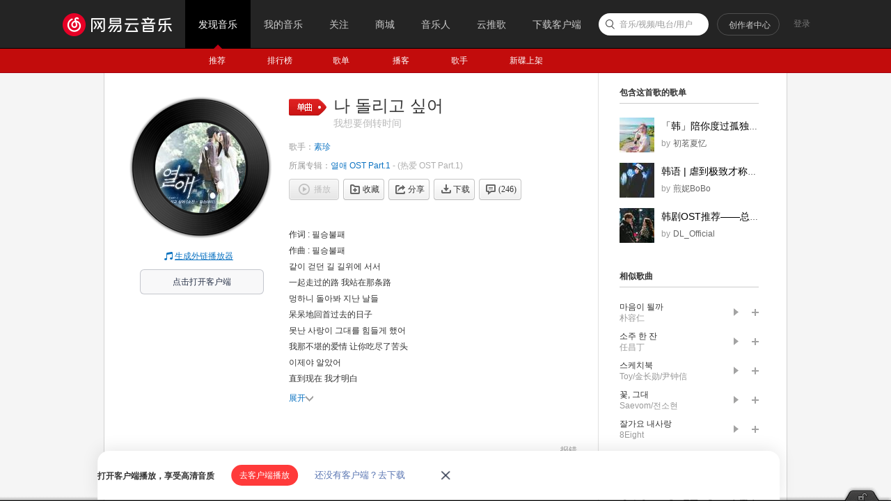

--- FILE ---
content_type: application/javascript
request_url: https://fp-upload.dun.163.com/v2/js/d
body_size: 184
content:
{"code":200,"data":{"dt":"3zLLi1Kdkx9BV0RAAFaC5AZ2OTBRIma0","st":1769885402461,"tid":"6kOS9VZlfrFFAwBFUFbD5UY3OSVQImbx"},"msg":"ok"}

--- FILE ---
content_type: text/plain;charset=UTF-8
request_url: https://music.163.com/weapi/song/lyric?csrf_token=
body_size: 1212
content:
{"sgc":false,"sfy":false,"qfy":false,"transUser":{"id":2384082,"status":99,"demand":1,"userid":33228519,"nickname":"我我我我我不吃胡萝卜","uptime":1450880132178},"lyricUser":{"id":2384075,"status":99,"demand":0,"userid":29522098,"nickname":"Suppos若","uptime":1450880132178},"lrc":{"version":20,"lyric":"[00:00.000] 作词 : 필승불패\n[00:01.000] 作曲 : 필승불패\n[00:17.210]같이 걷던 길 길위에 서서\n[00:25.060]멍하니 돌아봐 지난 날들\n[00:32.690]못난 사랑이 그대를 힘들게 했어\n[00:40.880]이제야 알았어\n[00:45.860]소중했던 건 항상 지나간 후에야 알게\n[00:53.810]되는 것 같아 이제야 알게 됐어\n[01:01.000]나 돌리고 싶어 처음 그때로\n[01:09.460]세상의 한 사람 꼭 너였어\n[01:16.660]어떻게 어떻게 우리가 이러는데\n[01:24.590]가슴이 아파 자꾸 눈물나 미안해\n[01:33.630]멀리에 서서 바라만 보고\n[01:41.030]발걸음 돌리는 내가 미워\n[01:48.690]조금만 그댈 아끼고 사랑했다면 이렇게 안됐어\n[02:02.000]소중했던 건 항상 지나간 후에야 알게\n[02:10.210]되는 것 같아 이제야 알게 됐어\n[02:17.110]나 돌리고 싶어 처음 그때로\n[02:25.660]세상의 한 사람 꼭 너였어\n[02:32.970]어떻게 어떻게 우리가 이러는데\n[02:40.660]가슴이 아파 자꾸 눈물나 미안해\n[02:48.360]비라도 오면 위로가 될까\n[02:55.860]미안한 가슴이 그대를 부르지만\n[03:02.810]나 돌리고 싶어 처음 그때로\n[03:11.410]세상의 한 사람 꼭 너였어\n[03:18.690]어떻게 어떻게 우리가 이러는데\n[03:26.310]가슴이 아파 자꾸 눈물나 미안해\n[03:34.000]돌리고 싶어 처음 그때로\n[03:39.690]미안해\n[03:42.100]\n"},"tlyric":{"version":6,"lyric":"[by:Invisibilitexx]\n[00:17.210]一起走过的路 我站在那条路\n[00:25.060]呆呆地回首过去的日子\n[00:32.690]我那不堪的爱情 让你吃尽了苦头\n[00:40.880]直到现在 我才明白\n[00:45.860]曾经珍贵的一切 都是在过去了之后\n[00:53.810]才会发现 现在我终于了解\n[01:01.000]我想要扭转 回到最初那个时候\n[01:09.460]世界上的那一个人 一定是你\n[01:16.660]怎么办 怎么办 我们已经成了这样\n[01:24.590]心里好痛 总是流泪 对不起\n[01:33.630]我远远地站着 只是看着你\n[01:41.030]迈开步伐的我 真的是很怨恨自己\n[01:48.690]如果我能够再珍惜你一点 再爱你一点 就不会变成这样\n[02:02.000]曾经珍贵的一切 都是在过去了之后\n[02:10.210]才会发现 现在我终于了解\n[02:17.110]我想要扭转 回到最初那个时候\n[02:25.660]世界上的那一个人 一定是你\n[02:32.970]怎么办 怎么办 我们已经成了这样\n[02:40.660]心里好痛 总是流泪 对不起\n[02:48.360]如果下一点雨 能不能会更安慰一点\n[02:55.860]对不起 虽然我的心里依然呼唤着你\n[03:02.810]我想要扭转 回到最初那个时候\n[03:11.410]世界上的那一个人 一定是你\n[03:18.690]怎么办 怎么办 我们已经成了这样\n[03:26.310]心里好痛 总是流泪 对不起\n[03:34.000]我想要扭转 回到最初那个时候\n[03:39.690]对不起\n"},"code":200}

--- FILE ---
content_type: application/javascript
request_url: https://fp-upload.dun.163.com/v2/js/d
body_size: 184
content:
{"code":200,"data":{"dt":"ZV+9HdRzZ1tBF1FAQAOT9Qc3fGAQM8RS","st":1769885402499,"tid":"qaC3Y42m8hlFVhREAQfDsRYyODQEY9BT"},"msg":"ok"}